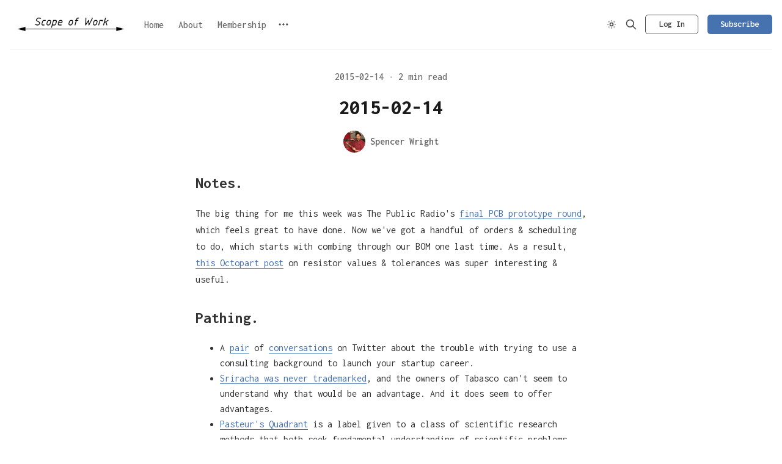

--- FILE ---
content_type: text/html; charset=utf-8
request_url: https://www.scopeofwork.net/2015-02-14/
body_size: 9341
content:
<!DOCTYPE html>
<html lang="en">
  <head>
    <meta charset="utf-8">
    <meta http-equiv="X-UA-Compatible" content="IE=edge">

    <title>2015-02-14</title>

    <meta name="HandheldFriendly" content="True" />
    <meta name="viewport" content="width=device-width, initial-scale=1.0" />
    

    <link rel="preload" href="https://www.scopeofwork.net/assets/dist/app.min.js?v=3030673fb0" as="script">
    <link rel="preload" href="https://www.scopeofwork.net/assets/dist/app.min.css?v=3030673fb0" as="style">
    <link rel="preconnect" href="https://fonts.googleapis.com">
    <link rel="preconnect" href="https://fonts.gstatic.com" crossorigin>




        <link rel="preload stylesheet" href="https://fonts.googleapis.com/css2?family=Inconsolata:wght@400;500;600;700;800;900&display=swap" 
              as="style" onload="this.onload=null;this.rel='stylesheet'" crossorigin>
        <noscript>
          <link href="https://fonts.googleapis.com/css2?family=Inconsolata:wght@400;500;600;700;800;900&display=swap" rel="stylesheet">
        </noscript>
        <style>
          body {
            --font-sans: 'Inconsolata';
          }
        </style>

    <script async defer src="https://www.scopeofwork.net/assets/dist/app.min.js?v=3030673fb0"></script>

    <link rel="stylesheet" type="text/css" href="https://www.scopeofwork.net/assets/dist/app.min.css?v=3030673fb0" />

    <!--cssential--><style></style><!--/cssential-->

    <script>
  // Basic Config
  let CONFIG = {
    GHOST_URL: `https://www.scopeofwork.net`, 
    GHOST_KEY: ``,
    GHOST_SEARCH_IN_CONTENT: false,
    GHOST_VERSION: 'v5.0',
    GHOST_SEARCH_LIMIT: 8,
    DEFAULT_COLOR_SCHEME: `System`,
    ENABLE_FLOATING_HEADER: !!``,
    ENABLE_IMAGE_LIGHTBOX: !!`true`,
    OPEN_LINKS_IN_NEW_TAB: !!`true`,
    ENABLE_PWA: false, /* Enable PWA - Progressive Web App */
    DISQUS_SHORTNAME: 'biron-demo', /* Replace 'biron-demo' with your disqus account shortname */
    COVE_ID: 'ab54ff64f87b5164490617011224d5f9' /* To use Cove, replace the below id with your cove publication id*/
  }
</script>

<style>
  :root {
    --global-theme-notifications: flex; /* flex/none */
    --global-intro-bg: var(--color-primary); /* you can add your own color */
    --global-theme-toggle: flex; /* flex/none */
    --global-search: flex; /* flex/none */
    --global-search-by-tag: flex; /* flex/none */
    --global-max-width: 1280px; /* site max width */
    --global-content-width: 40rem; /* post-content-width */
    --global-radius: 5px; /* default radius */
    --global-gallery-gap: 0.5em; /* Image gallery distance between images */
    --global-hyphens: none; /* none/auto */
    --global-header-position: sticky; /* relative/sticky */
    --global-header-height: 80px;
    --global-progress-bar: visible; /* visible/hidden */
    --global-scroll-top: hidden; /* visible/hidden */
    --global-content-preview-fading: 0%; /* 80%-100% for fading effect */
    --global-announcement-height: 60px;
    --color-secondary: #4673B0;
  }
</style>

    <script>
  // Dark/Light Theme Handling
  let preferredTheme; 
  if (CONFIG.DEFAULT_COLOR_SCHEME.toLowerCase() === 'system') {
    const preferredColorScheme = 
    ( window.matchMedia 
      && window.matchMedia('(prefers-color-scheme: dark)').matches
    ) 
    ? 'dark' 
    : 'light'
    preferredTheme = localStorage.getItem('USER_COLOR_SCHEME') || preferredColorScheme;
  } else {
    preferredTheme = localStorage.getItem('USER_COLOR_SCHEME') || CONFIG.DEFAULT_COLOR_SCHEME.toLowerCase();
  }
  document.documentElement.setAttribute('data-color-scheme', preferredTheme);

  // Newsletter overlay
  let userIntroPreference = localStorage.getItem('USER_INTRO');
  if (userIntroPreference) {
    document.documentElement.setAttribute('data-intro', userIntroPreference);
  }
  
  // Global values needed
  let GLOBAL = {
    CURRENT_PAGE: parseInt(''),
    NEXT_PAGE: parseInt(''),
    NEXT_PAGE_LINK: '',
    MAX_PAGES: parseInt(''), 
    LAST_PAGE: `` === `` ? true : false,
    POSTS_PER_PAGE: parseInt('12'),
    SCROLL_POS: 0
  }
</script>    

    <link rel="icon" href="https://www.scopeofwork.net/content/images/size/w256h256/2023/02/Icon@10x-3.png" type="image/png">
    <link rel="canonical" href="https://www.scopeofwork.net/2015-02-14/">
    <meta name="referrer" content="no-referrer-when-downgrade">
    
    <meta property="og:site_name" content="Scope of Work">
    <meta property="og:type" content="article">
    <meta property="og:title" content="2015-02-14">
    <meta property="og:description" content="Notes.

The big thing for me this week was The Public Radio&#x27;s final PCB prototype round, which feels great to have done. Now we&#x27;ve got a handful of orders &amp; scheduling to do, which starts with combing through our BOM one last time. As a result, this Octopart post on resistor">
    <meta property="og:url" content="https://www.scopeofwork.net/2015-02-14/">
    <meta property="og:image" content="https://www.scopeofwork.net/content/images/size/w1200/2023/01/Factory.jpg">
    <meta property="article:published_time" content="2015-02-15T03:28:13.000Z">
    <meta property="article:modified_time" content="2023-10-06T09:57:59.000Z">
    <meta property="article:tag" content="The Prepared Archive">
    
    <meta name="twitter:card" content="summary_large_image">
    <meta name="twitter:title" content="2015-02-14">
    <meta name="twitter:description" content="Notes.

The big thing for me this week was The Public Radio&#x27;s final PCB prototype round, which feels great to have done. Now we&#x27;ve got a handful of orders &amp; scheduling to do, which starts with combing through our BOM one last time. As a result, this Octopart post on resistor">
    <meta name="twitter:url" content="https://www.scopeofwork.net/2015-02-14/">
    <meta name="twitter:image" content="https://www.scopeofwork.net/content/images/size/w1200/2023/01/Factory.jpg">
    <meta name="twitter:label1" content="Written by">
    <meta name="twitter:data1" content="Spencer Wright">
    <meta name="twitter:label2" content="Filed under">
    <meta name="twitter:data2" content="The Prepared Archive">
    <meta name="twitter:site" content="@the_prepared">
    <meta property="og:image:width" content="1200">
    <meta property="og:image:height" content="900">
    
    <script type="application/ld+json">
{
    "@context": "https://schema.org",
    "@type": "Article",
    "publisher": {
        "@type": "Organization",
        "name": "Scope of Work",
        "url": "https://www.scopeofwork.net/",
        "logo": {
            "@type": "ImageObject",
            "url": "https://www.scopeofwork.net/content/images/2023/02/Logo@10x.png"
        }
    },
    "author": {
        "@type": "Person",
        "name": "Spencer Wright",
        "image": {
            "@type": "ImageObject",
            "url": "https://www.scopeofwork.net/content/images/2023/01/Spencer-Wright---barn-with-tool.jpg",
            "width": 600,
            "height": 600
        },
        "url": "https://www.scopeofwork.net/author/pencerw/",
        "sameAs": [
            "https://pencerw.com"
        ]
    },
    "headline": "2015-02-14",
    "url": "https://www.scopeofwork.net/2015-02-14/",
    "datePublished": "2015-02-15T03:28:13.000Z",
    "dateModified": "2023-10-06T09:57:59.000Z",
    "keywords": "The Prepared Archive",
    "description": "Notes.\n\nThe big thing for me this week was The Public Radio&#x27;s final PCB prototype round, which feels great to have done. Now we&#x27;ve got a handful of orders &amp; scheduling to do, which starts with combing through our BOM one last time. As a result, this Octopart post on resistor values &amp; tolerances was super interesting &amp; useful.\n\n\n\nPathing.\n\n * A pair of conversations on Twitter about the trouble with trying to use a consulting background to launch your startup career.\n * Sriracha was never tradema",
    "mainEntityOfPage": "https://www.scopeofwork.net/2015-02-14/"
}
    </script>

    <meta name="generator" content="Ghost 6.5">
    <link rel="alternate" type="application/rss+xml" title="Scope of Work" href="https://www.scopeofwork.net/rss/">
    <script defer src="https://cdn.jsdelivr.net/ghost/portal@~2.56/umd/portal.min.js" data-i18n="true" data-ghost="https://www.scopeofwork.net/" data-key="17829e49bf4a794a7ab19a09c2" data-api="https://scope-of-work.ghost.io/ghost/api/content/" data-locale="en" crossorigin="anonymous"></script><style id="gh-members-styles">.gh-post-upgrade-cta-content,
.gh-post-upgrade-cta {
    display: flex;
    flex-direction: column;
    align-items: center;
    font-family: -apple-system, BlinkMacSystemFont, 'Segoe UI', Roboto, Oxygen, Ubuntu, Cantarell, 'Open Sans', 'Helvetica Neue', sans-serif;
    text-align: center;
    width: 100%;
    color: #ffffff;
    font-size: 16px;
}

.gh-post-upgrade-cta-content {
    border-radius: 8px;
    padding: 40px 4vw;
}

.gh-post-upgrade-cta h2 {
    color: #ffffff;
    font-size: 28px;
    letter-spacing: -0.2px;
    margin: 0;
    padding: 0;
}

.gh-post-upgrade-cta p {
    margin: 20px 0 0;
    padding: 0;
}

.gh-post-upgrade-cta small {
    font-size: 16px;
    letter-spacing: -0.2px;
}

.gh-post-upgrade-cta a {
    color: #ffffff;
    cursor: pointer;
    font-weight: 500;
    box-shadow: none;
    text-decoration: underline;
}

.gh-post-upgrade-cta a:hover {
    color: #ffffff;
    opacity: 0.8;
    box-shadow: none;
    text-decoration: underline;
}

.gh-post-upgrade-cta a.gh-btn {
    display: block;
    background: #ffffff;
    text-decoration: none;
    margin: 28px 0 0;
    padding: 8px 18px;
    border-radius: 4px;
    font-size: 16px;
    font-weight: 600;
}

.gh-post-upgrade-cta a.gh-btn:hover {
    opacity: 0.92;
}</style><script async src="https://js.stripe.com/v3/"></script>
    <script defer src="https://cdn.jsdelivr.net/ghost/sodo-search@~1.8/umd/sodo-search.min.js" data-key="17829e49bf4a794a7ab19a09c2" data-styles="https://cdn.jsdelivr.net/ghost/sodo-search@~1.8/umd/main.css" data-sodo-search="https://scope-of-work.ghost.io/" data-locale="en" crossorigin="anonymous"></script>
    
    <link href="https://www.scopeofwork.net/webmentions/receive/" rel="webmention">
    <script defer src="/public/cards.min.js?v=3030673fb0"></script>
    <link rel="stylesheet" type="text/css" href="/public/cards.min.css?v=3030673fb0">
    <script defer src="/public/comment-counts.min.js?v=3030673fb0" data-ghost-comments-counts-api="https://www.scopeofwork.net/members/api/comments/counts/"></script>
    <script defer src="/public/member-attribution.min.js?v=3030673fb0"></script>
    <script defer src="/public/ghost-stats.min.js?v=3030673fb0" data-stringify-payload="false" data-datasource="analytics_events" data-storage="localStorage" data-host="https://www.scopeofwork.net/.ghost/analytics/api/v1/page_hit"  tb_site_uuid="127838e8-f8fc-481c-b288-c7e1eea43e0f" tb_post_uuid="1ee165cc-e48f-4115-a523-e9c40037c3c5" tb_post_type="post" tb_member_uuid="undefined" tb_member_status="undefined"></script><style>:root {--ghost-accent-color: #4673B0;}</style>
    <style>.post-template .hero img { max-height: none; }</style>


<script defer data-domain="scopeofwork.net" src="https://plausible.io/js/script.js"></script>


<script src="https://www.google.com/recaptcha/api.js"></script>


<!-- Google tag (gtag.js) -->
<script async src="https://www.googletagmanager.com/gtag/js?id=G-TVFL8V7B0M"></script>
<script>
  window.dataLayer = window.dataLayer || [];
  function gtag(){dataLayer.push(arguments);}
  gtag('js', new Date());

  gtag('config', 'G-TVFL8V7B0M');
</script>


<!-- Google Tag Manager -->
<script>(function(w,d,s,l,i){w[l]=w[l]||[];w[l].push({'gtm.start':
new Date().getTime(),event:'gtm.js'});var f=d.getElementsByTagName(s)[0],
j=d.createElement(s),dl=l!='dataLayer'?'&l='+l:'';j.async=true;j.src=
'https://www.googletagmanager.com/gtm.js?id='+i+dl;f.parentNode.insertBefore(j,f);
})(window,document,'script','dataLayer','GTM-N96TFBV5');</script>
<!-- End Google Tag Manager -->
  </head>
  <body class="post-template tag-hash-import-2023-09-15-07-52 tag-the-prepared-archive">
        
    <div class="progress-bar"></div>
    
    <header class="header js-header is-relative">
  <div class="container wrapper w-100">
    <div class="row">
      <div class="col-xs col-lg-8 header__left flex items-center">
<a class="header__brand" href="https://www.scopeofwork.net">            <img class="header__logo"
              src="/content/images/size/w300/2023/02/Logo@10x.png"
              alt="Scope of Work"/>
</a>        
        <nav class="header__menu items-center">
          <ul class="nav">
    <li class="nav-home"><a href="https://www.scopeofwork.net/">Home</a></li>
    <li class="nav-about"><a href="https://www.scopeofwork.net/about/">About</a></li>
    <li class="nav-membership"><a href="https://www.scopeofwork.net/membership/">Membership</a></li>
</ul>

            <button class="header__dropdown--toggle flex flex-cc js-dropdown-menu-toggle"
              type="button" title="More" aria-label="More">
              <i class="icon icon-dots icon--sm">
  <svg class="icon__svg">
    <use xlink:href="https://www.scopeofwork.net/assets/icons/icon-sprite.svg?v=3030673fb0#dots"></use>
  </svg>
</i>            </button>
            <div class="header__dropdown js-dropdown">
              <ul class="nav secondary">
    <li class="nav-sign-up"><a href="#/portal/">Sign up</a></li>
    <li class="nav-reading-group"><a href="https://www.scopeofwork.net/tag/reading-group/">Reading Group</a></li>
    <li class="nav-feedback"><a href="https://www.scopeofwork.net/feedback/">Feedback</a></li>
</ul>
            </div>
        </nav>
      </div>

      <div class="col-xs col-lg-4 header__right items-center content-end">
        <button class="header__theme--toggle btn-theme-toggle js-theme-toggle"
          title="Theme Toggle" aria-label="Theme Toggle" type="button">
          <i class="icon icon-brightness-up icon--sm">
  <svg class="icon__svg">
    <use xlink:href="https://www.scopeofwork.net/assets/icons/icon-sprite.svg?v=3030673fb0#brightness-up"></use>
  </svg>
</i>          <i class="icon icon-brightness-down icon--sm">
  <svg class="icon__svg">
    <use xlink:href="https://www.scopeofwork.net/assets/icons/icon-sprite.svg?v=3030673fb0#brightness-down"></use>
  </svg>
</i>        </button>


        <button class="header__search--toggle flex-cc" data-ghost-search
          type="button" title="Search" aria-label="Search">
          <i class="icon icon-search icon--sm">
  <svg class="icon__svg">
    <use xlink:href="https://www.scopeofwork.net/assets/icons/icon-sprite.svg?v=3030673fb0#search"></use>
  </svg>
</i>        </button>

          <a class="signin-link" href="/signin/" data-portal="signin">Log In</a>

          <a class="signup-link header-cta btn--gradient" href="/signup/" data-portal="signup">Subscribe</a>
        
        <button class="header__menu--toggle flex-cc js-menu-toggle"
          type="button" title="Menu" aria-label="Menu">
          <i class="icon icon-menu icon--sm">
  <svg class="icon__svg">
    <use xlink:href="https://www.scopeofwork.net/assets/icons/icon-sprite.svg?v=3030673fb0#menu"></use>
  </svg>
</i>          <i class="icon icon-x icon--sm">
  <svg class="icon__svg">
    <use xlink:href="https://www.scopeofwork.net/assets/icons/icon-sprite.svg?v=3030673fb0#x"></use>
  </svg>
</i>        </button>

        <button class="header__user--toggle flex-cc js-member-btn is-not-member" 
            title="Menu" 
            aria-label="Menu">
          <i class="icon icon-user icon--sm">
  <svg class="icon__svg">
    <use xlink:href="https://www.scopeofwork.net/assets/icons/icon-sprite.svg?v=3030673fb0#user"></use>
  </svg>
</i>        </button>
        <div class="user-menu js-user-menu">
<a class="signup-link" href="/signup/" data-portal="signup">      <i class="icon icon-arrow-up-right icon--xs">
  <svg class="icon__svg">
    <use xlink:href="https://www.scopeofwork.net/assets/icons/icon-sprite.svg?v=3030673fb0#arrow-up-right"></use>
  </svg>
</i>Sign up
</a>

<a class="signin-link" href="/signin/" data-portal="signin">      <i class="icon icon-login icon--xs">
  <svg class="icon__svg">
    <use xlink:href="https://www.scopeofwork.net/assets/icons/icon-sprite.svg?v=3030673fb0#login"></use>
  </svg>
</i>Sign in
</a>

  <button class="btn--toggle btn-theme-toggle js-theme-toggle" 
    title="Theme Toggle" aria-label="Theme Toggle">
    <i class="icon icon-brightness-up icon--xs">
  <svg class="icon__svg">
    <use xlink:href="https://www.scopeofwork.net/assets/icons/icon-sprite.svg?v=3030673fb0#brightness-up"></use>
  </svg>
</i>    <i class="icon icon-brightness-down icon--xs">
  <svg class="icon__svg">
    <use xlink:href="https://www.scopeofwork.net/assets/icons/icon-sprite.svg?v=3030673fb0#brightness-down"></use>
  </svg>
</i>    <span>Theme</span>
  </button>
</div>      </div>
    </div>
  </div>
</header>
    <nav class="menu js-menu">
  <ul class="nav">
    <li class="nav-home"><a href="https://www.scopeofwork.net/">Home</a></li>
    <li class="nav-about"><a href="https://www.scopeofwork.net/about/">About</a></li>
    <li class="nav-membership"><a href="https://www.scopeofwork.net/membership/">Membership</a></li>
</ul>

    <ul class="nav secondary">
    <li class="nav-sign-up"><a href="#/portal/">Sign up</a></li>
    <li class="nav-reading-group"><a href="https://www.scopeofwork.net/tag/reading-group/">Reading Group</a></li>
    <li class="nav-feedback"><a href="https://www.scopeofwork.net/feedback/">Feedback</a></li>
</ul>
</nav>
    <div class="search js-search">
  <div class="search__hdr">
    <form action="/" method="get" class="search__form items-center bg-acc-2 js-search-form">
      <input type="text" id="ghost-search-field" class="search__input" aria-label="Search"
        title="Search" placeholder="Search" autocomplete="off" required/>
      <div class="search__icon">
        <i class="icon icon-search icon--sm">
  <svg class="icon__svg">
    <use xlink:href="https://www.scopeofwork.net/assets/icons/icon-sprite.svg?v=3030673fb0#search"></use>
  </svg>
</i>      </div>
    </form>
    <button class="search--close bg-acc-2 js-search-close"
      title="Close" aria-label="Close">
        <i class="icon icon-x icon--sm">
  <svg class="icon__svg">
    <use xlink:href="https://www.scopeofwork.net/assets/icons/icon-sprite.svg?v=3030673fb0#x"></use>
  </svg>
</i>    </button>
    <div class="search__info">
      <span class="js-search-info">Please enter at least 3 characters</span>
      <span class="js-search-number m-r-xs fw-700 color-primary is-hidden">0</span><span class="js-search-notify is-hidden fw-600">results found</span>
    </div>
  </div>
  <div class="search-helper">
        <button class="search__tag m-r-sm m-b-sm js-search-tag" aria-label="The Prepared Archive"
          >The Prepared Archive</button>
        <button class="search__tag m-r-sm m-b-sm js-search-tag" aria-label="Project Notes"
          >Project Notes</button>
        <button class="search__tag m-r-sm m-b-sm js-search-tag" aria-label="Scope Creep"
          >Scope Creep</button>
        <button class="search__tag m-r-sm m-b-sm js-search-tag" aria-label="Reading Group"
          >Reading Group</button>
        <button class="search__tag m-r-sm m-b-sm js-search-tag" aria-label="Feature"
          >Feature</button>
  </div>
  <div class="search-content">
    <div class="search-result js-search-results" id="ghost-search-results"></div>
  </div>
</div>

    <main class="container wrapper main">
      
  <div class="hero no-img p-t-lg border-top-1"
  >
  <div class="hero__content flex flex-col flex-cc m-b">
      <div class="hero__info flex flex-cc text-acc-3 fw-500 m-b">
        <span>2015-02-14</span>
        <span class="m-l-sm m-r-sm separator-dot">&bull;</span>
        <span>2 min read</span>
      </div>

    <h1 class="hero__title text-center">2015-02-14</h1>

      <div class="hero__details flex text-acc-3"> 
<a class="post-card__author" href="/author/pencerw/">                <img 
                  class="lazyload" 
                  data-sizes="auto"
                  data-src="/content/images/size/w100/2023/01/Spencer-Wright---barn-with-tool.jpg" 
                  src="/content/images/size/w30/2023/01/Spencer-Wright---barn-with-tool.jpg" 
                  alt="Spencer Wright" 
                />
              <span class="fw-600">Spencer Wright</span>
</a>      </div>

  </div>

</div>
  <article class="post tag-hash-import-2023-09-15-07-52 tag-the-prepared-archive no-image content-wrap post-access-members">

    <div class="content">
      
      <div class="post-sneak-peek">
  <h3 id="notes-">Notes.</h3><p>The big thing for me this week was The Public Radio's <a href="http://instagram.com/p/y_MbBRALXe/?modal=true&ref=scopeofwork.net">final PCB prototype round</a>, which feels great to have done. Now we've got a handful of orders &amp; scheduling to do, which starts with combing through our BOM one last time. As a result, <a href="https://blog.octopart.com/archives/2015/02/millions-of-resistors?ref=scopeofwork.net">this Octopart post</a> on resistor values &amp; tolerances was super interesting &amp; useful.<br></p><h3 id="pathing-">Pathing.</h3><ul><li>A <a href="https://twitter.com/semil/status/564302639014232065?ref=scopeofwork.net">pair</a> of <a href="https://twitter.com/semil/status/564305742438486017?ref=scopeofwork.net">conversations</a> on Twitter about the trouble with trying to use a consulting background to launch your startup career.</li><li><a href="https://www.techdirt.com/articles/20150212/07144630001/sriracha-boss-trademark-mmmmm-no-thanks.shtml?ref=scopeofwork.net">Sriracha was never trademarked</a>, and the owners of Tabasco can't seem to understand why that would be an advantage. And it does seem to offer advantages.</li><li><a href="http://en.wikipedia.org/wiki/Pasteur%27s_quadrant?ref=scopeofwork.net">Pasteur's Quadrant</a> is a label given to a class of scientific research methods that both seek fundamental understanding of scientific problems, and, at the same time, seek to be eventually beneficial to society. This is in opposition to pure basic research (a la Neils Bohr) or pure applied research (a la Thomas Edison).</li></ul><h3 id="building-">Building.</h3><ul><li><a href="http://www.bunniestudios.com/blog/?p=4364&ref=scopeofwork.net">Bunnie Huang on the huge difference</a> that some tiny tabs on your zipper pull make on the way they're manufactured.</li><li>Some folks at MIT's Tangible Media Group are <a href="http://www.fastcodesign.com/3042196/5-ways-mit-is-reinventing-your-power-cord?ref=scopeofwork.net">trying to get power cords to do pretty interesting things.</a></li><li><a href="http://spectrum.ieee.org/nanoclast/semiconductors/materials/new-manufacturing-method-promises-scalable-graphene-electronics-production?ref=scopeofwork.net">It looks like</a> growing graphene on copper oxide might be way easier than on unoxidized copper.</li><li>Hawaii might be able to run off of 70% renewable energy, <a href="http://spectrum.ieee.org/energywise/energy/the-smarter-grid/proponent-of-interisland-cables-seeks-control-of-hawaiis-power-sector?ref=scopeofwork.net">if they integrate their entire grid.</a></li></ul><h3 id="logistics-">Logistics.</h3><ul><li>You *<strong>need</strong>* to watch <a href="http://empirerobotics.com/?ref=scopeofwork.net">Empire Robotics</a>' ball-shaped robotic gripper. <strong>So cool.</strong></li><li><a href="http://en.wikipedia.org/wiki/Visible_light_communication?ref=scopeofwork.net">Visible light communication</a> (VPN) is the process where you blink fluorescent or LED lights to carry data wirelessly. It either involves <a href="http://en.wikipedia.org/wiki/Pulse-width_modulation?ref=scopeofwork.net">PWM</a> (pulse width modulation) or <a href="http://en.wikipedia.org/wiki/Pulse-position_modulation?ref=scopeofwork.net">PPM</a> (pulse position modulation) and can literally be done with the lights in your home - and you'd probably never notice.</li><li>A researcher strapped an EEG to a bike helmet and had a few cyclists ride around Manhattan. <a href="http://www.wired.com/2015/01/mindrider-manhattan-bike-map/?ref=scopeofwork.net">The result</a> is an unscientific but interesting view of what it feels like to ride around the city.</li></ul><h3 id="evaluation-">Evaluation.</h3><ul><li><a href="http://spectrum.ieee.org/energywise/energy/environment/us-electricity-demand-flat-since-2007?ref=scopeofwork.net">US electricity usage has been flat since 2007.</a></li><li><a href="http://waitbutwhy.com/2015/01/artificial-intelligence-revolution-1.html?ref=scopeofwork.net">A really long and absolutely fascinating piece</a> on what it feels like to observe the potentially staggering advances yet to be made in artificial intelligence.</li></ul><h3 id="stuff-that-doesn-t-fit-into-my-dumb-arbitrary-categories-">Stuff that doesn't fit into my dumb/arbitrary categories.</h3><ul><li><a href="http://en.wikipedia.org/wiki/Fraunhofer_Society?ref=scopeofwork.net">The Fraunhofer Society</a> is a series of German research institutes that focus on applied research. I came to them through advanced manufacturing, but <a href="http://en.wikipedia.org/wiki/Fraunhofer_Society?ref=scopeofwork.net#Notable_projects">it turns out</a> that the original MP3 codec was created there as well - and generated about € 100M in licensing revenue as recently as 2005.</li></ul><h3 id="and-">And.</h3><p><a href="http://www.slate.com/blogs/the_vault/2014/01/23/new_york_city_manufacturing_map_of_past_industry.html?ref=scopeofwork.net"><strong>In 1919, New York City produced more than 50% of the national</strong></a><br><a href="http://www.slate.com/blogs/the_vault/2014/01/23/new_york_city_manufacturing_map_of_past_industry.html?ref=scopeofwork.net"><strong>output in 12 manufacturing segments. Even until 1940,</strong></a><br><a href="http://www.slate.com/blogs/the_vault/2014/01/23/new_york_city_manufacturing_map_of_past_industry.html?ref=scopeofwork.net"><strong>60% of New Yorkers worked in manufacturing.</strong></a></p>
</div>

<div class="post-access-cta p-lg text-center border-1 members">
  <h3>Read the full story</h3>
    <p class="text-acc-3">
    The rest of this post is for SOW Subscribers (free or paid) only. Sign up now to read the full story and get access to all subscriber-only posts.
    </p>  
  <a class="btn btn--primary m-b" href="/signup/" data-portal="signup">Sign up now</a>
  <div class="small">
    <span>Already have an account?</span> 
    <a class="post-access-alt link-no-style" href="/signin/" data-portal="signin">Sign in</a>
  </div>
</div>
    </div>

  </article>


  
    </main>

    <footer class="footer">
  <div class="container wrapper">
    <div class="footer__top">
      <div class="row">
        <div class="col-xs-12 col-md-4 footer__el">
            <img class="footer__logo lazyload"
              src="/content/images/size/w600/2023/02/Logo@10x.png"
              alt="Scope of Work"/>

          <div class="footer__description m-b">
            Excellent writing about the physical world.
          </div>

          <div class="footer__social">
            <div class="social flex">
  <a class="social__item twitter"
    href="https://x.com/the_prepared" target="_blank" title="Twitter"
    aria-label="Twitter" rel="noreferrer">
    <i class="icon icon-twitter icon--sm">
  <svg class="icon__svg">
    <use xlink:href="https://www.scopeofwork.net/assets/icons/icon-sprite.svg?v=3030673fb0#twitter"></use>
  </svg>
</i>  </a>

  <a class="social__item linkedin"
     href="https://www.linkedin.com/company/theprepared/" target="_blank" title="Linkedin"
     aria-label="Linkedin" rel="noreferrer">
    <i class="icon icon-linkedin icon--sm">
  <svg class="icon__svg">
    <use xlink:href="https://www.scopeofwork.net/assets/icons/icon-sprite.svg?v=3030673fb0#linkedin"></use>
  </svg>
</i>  </a>

  <a class="social__item rss"
     href="/rss" target="_blank" title="RSS"
     aria-label="RSS" rel="noreferrer">
    <i class="icon icon-rss icon--sm">
  <svg class="icon__svg">
    <use xlink:href="https://www.scopeofwork.net/assets/icons/icon-sprite.svg?v=3030673fb0#rss"></use>
  </svg>
</i>  </a>
</div>
          </div>
        </div>

        <div class="col-xs-12 col-md-4 footer__el">
          <span class="footer__title">Navigation</span>
          
          <div class="row">
            <div class="col-xs-6">
              <ul class="nav">
    <li class="nav-home"><a href="https://www.scopeofwork.net/">Home</a></li>
    <li class="nav-about"><a href="https://www.scopeofwork.net/about/">About</a></li>
    <li class="nav-membership"><a href="https://www.scopeofwork.net/membership/">Membership</a></li>
</ul>
            </div>
            
            <div class="col-xs-6">
                <ul class="nav secondary">
    <li class="nav-sign-up"><a href="#/portal/">Sign up</a></li>
    <li class="nav-reading-group"><a href="https://www.scopeofwork.net/tag/reading-group/">Reading Group</a></li>
    <li class="nav-feedback"><a href="https://www.scopeofwork.net/feedback/">Feedback</a></li>
</ul>
            </div>
          </div>
        </div>

        <div class="col-xs-12 col-md-4 footer__el">
            <span id="footer-input-label" class="footer__title m-b">Subscribe</span>

            <form class="subscribe-form flex flex-col flex-cc" 
  data-members-form="subscribe">
  <div class="subscribe-box w-100">
    <input data-members-email class="" 
      type="email" autocomplete="off" placeholder="Your email address" 
      aria-labelledby="footer-input-label" required/> 
    <button class="btn w-100 p plausible-event-name=Button+Click btn--gradient" type="submit">
      Join now
    </button>
  </div>
  <div class="notify notify-success">
    <div class="notify__msg flex-1">Great! Check your inbox and click the link.</div> 
    <button class="notify__close js-notify-close" type="button" aria-label="Close"></button>
  </div>
  <div class="notify notify-error">
    <div class="notify__msg flex-1">Sorry, something went wrong. Please try again.</div> 
    <button class="notify__close js-notify-close" type="button" aria-label="Close"></button>
  </div>
</form>        </div>
      </div>
    </div>

    <div class="footer__bottom text-center">
      <span>&copy;2025&nbsp;<a href="https://www.scopeofwork.net">Scope of Work</a>.</span>
      <span>Published with&nbsp;<a href="https://ghost.org">Ghost</a>.</span>
    </div>
  </div>
</footer>

    <button class="btn-toggle-round scroll-top js-scroll-top"
  type="button" title="Scroll to top" aria-label="Scroll to top">
  <i class="icon icon-arrow-up icon--sm">
  <svg class="icon__svg">
    <use xlink:href="https://www.scopeofwork.net/assets/icons/icon-sprite.svg?v=3030673fb0#arrow-up"></use>
  </svg>
</i></button>

  
    

    <div class="notifications">
  <div class="notify notify-signup">
    <div class="notify__msg">Great! You’ve successfully signed up.</div> 
    <button class="notify__close js-notify-close" data-class="signup-success" aria-label="Close"></button>
  </div>

  <div class="notify notify-signin">
    <div class="notify__msg">Welcome back! You&#x27;ve successfully signed in.</div> 
    <button class="notify__close js-notify-close" data-class="signin-success" aria-label="Close"></button>
  </div>

  <div class="notify notify-subscribe">
    <div class="notify__msg">You&#x27;ve successfully subscribed to Scope of Work.</div> 
    <button class="notify__close js-notify-close" data-class="subscribe-success" aria-label="Close"></button>
  </div>

  <div class="notify notify-expired">
    <div class="notify__msg">Your link has expired.</div> 
    <button class="notify__close js-notify-close" data-class="link-expired" aria-label="Close"></button>
  </div>

  <div class="notify notify-checkout">
    <div class="notify__msg">Success! Check your email for magic link to sign-in.</div> 
    <button class="notify__close js-notify-close" data-class="checkout-success" aria-label="Close"></button>
  </div>

  <div class="notify notify-billing-success">
    <div class="notify__msg">Success! Your billing info has been updated.</div> 
    <button class="notify__close js-notify-close" data-class="billing-success" aria-label="Close"></button>
  </div>

  <div class="notify notify-billing-cancel">
    <div class="notify__msg">Your billing was not updated.</div> 
    <button class="notify__close js-notify-close" data-class="billing-cancel" aria-label="Close"></button>
  </div>
</div>


    <script>
      if (CONFIG.ENABLE_PWA && 'serviceWorker' in navigator) {
        window.addEventListener('load', function() {
          navigator.serviceWorker.register('/sw.js');
        });
      }
    </script>

      <script>
    const scrollTop = document.querySelector('.js-scroll-top');

    if (scrollTop) {
      const offset = 80;

      window.addEventListener('scroll', function(event) {
        //Scroll back to top
        const scrollPos = window.scrollY || window.scrollTop || document.getElementsByTagName('html')[0].scrollTop;
        scrollPos > offset ? scrollTop.classList.add('is-active') : scrollTop.classList.remove('is-active');
      
      }, false);
    }
  </script>

  <script>
    // Give the parameter a variable name
    const qsParams = new URLSearchParams(window.location.search);
    const isAction = qsParams.has('action');
    const isStripe = qsParams.has('stripe');
    const success = qsParams.get('success');
    const action = qsParams.get('action');
    const stripe = qsParams.get('stripe');

    if (qsParams && isAction) {
      if (success === "true") {
        switch (action) {
          case 'subscribe':
            document.body.classList.add('subscribe-success')
            break;
          case 'signup': 
            document.body.classList.add('signup-success');
            break;
          case 'signin':
            document.body.classList.add('signin-success');
            break;
          default:
            break;
        }
      } else {
        document.body.classList.add('link-expired');
      }
    }

    if (qsParams && isStripe) {
      switch (stripe) {
        case 'success':
          document.body.classList.add('checkout-success');
          break;
        case 'billing-update-success':
          document.body.classList.add('billing-success');
          break;
        case 'billing-update-cancel':
          document.body.classList.add('billing-cancel');
          break;
        default:
          break;
      }
    }
    
    /**
    * Clean URI
    */
    function clearURI() {
      window.history.replaceState({}, '', `${window.location.pathname}`);
    }
  </script>


    
  </body>
</html>
